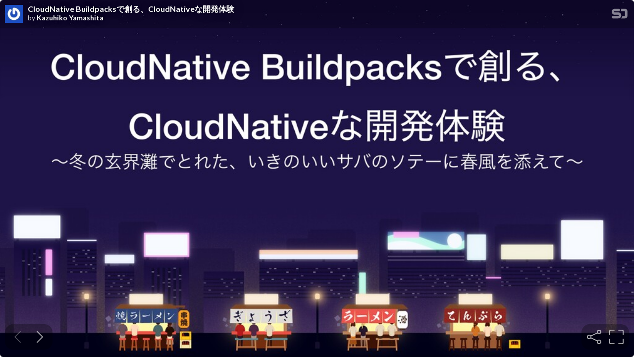

--- FILE ---
content_type: text/html; charset=utf-8
request_url: https://speakerdeck.com/player/17c854d4e9af4328bf199f05209f8a26
body_size: 11246
content:
<!DOCTYPE html>
<html lang="en">
<head>
  <title>CloudNative Buildpacksで創る、CloudNativeな開発体験 - Speaker Deck</title>
  <link rel="stylesheet" href="https://d1eu30co0ohy4w.cloudfront.net/assets/player-7e966d6345abe78be365260efc8d6d7c55d76ff31db35727f941e3b04151da4d.css" />
  <script src="https://d1eu30co0ohy4w.cloudfront.net/assets/js/player-1557b9d03d43a5c7dec2.js"></script>
  <meta name="accent-color" content="#009287">
    <meta name="stats-owner_id" content="117270" />
  <meta name="stats-talk_id" content="578336" />
  <meta name="stats-view_type" content="player" />
  <meta name="stats-origin_referrer" />

    <link rel="canonical" href="https://speakerdeck.com/pyama86/cloudnative-buildpacksdechuang-ru-cloudnativenakai-fa-ti-yan" />

  <meta name="viewport" content="user-scalable=no, width=device-width, initial-scale=1, maximum-scale=1">
</head>
<body>
  <div id="player" class="slides" data-referer="" data-host="">
    
    <div class="sd-player state-initial js-sd-player" data-start-slide="0" data-url="https://speakerdeck.com/pyama86/cloudnative-buildpacksdechuang-ru-cloudnativenakai-fa-ti-yan" data-ratio="1.7777777777777777">
        <div class="sd-player-title">
          <div class="sd-player-avatar">
            <a target="_parent" aria-label="SpeakerDeck profile page for Kazuhiko Yamashita" href="https://speakerdeck.com/pyama86"><img width="47" height="47" class="avatar " loading="eager" alt="Avatar for Kazuhiko Yamashita" src="https://secure.gravatar.com/avatar/1b838da2065660793d5b26f2cdc32de7?s=47" /></a>
          </div>
          <div class="sd-player-title-name"><a class="sd-player-title-link" target="_parent" href="https://speakerdeck.com/pyama86/cloudnative-buildpacksdechuang-ru-cloudnativenakai-fa-ti-yan">CloudNative Buildpacksで創る、CloudNativeな開発体験</a></div>
          <div class="sd-player-title-author">by <a class="sd-player-title-link" target="_parent" href="https://speakerdeck.com/pyama86">Kazuhiko Yamashita</a></div>
          <div class="sd-player-title-mark">
            <a target="_parent" aria-label="SpeakerDeck Homepage" href="https://speakerdeck.com/"><img alt="Speaker Deck" src="https://d1eu30co0ohy4w.cloudfront.net/assets/mark-white-8d908558fe78e8efc8118c6fe9b9b1a9846b182c503bdc6902f97df4ddc9f3af.svg" /></a>
          </div>
        </div>

      <div id="sd-player-links" class="sd-player-links"></div>
      <div class="sd-player-link-badge-container">
        <button type="button" role="tooltip" data-microtip-position="bottom-left" aria-label="Toggle links" class="sd-player-link-badge js-sd-player-link-badge" hidden>
          <span class="sd-player-link-badge-icon">
            <svg class="icon icon-link-45deg icon-badge"><use xlink:href="/icons/icons.svg?v=2025-12-28#icon-link-45deg"></use></svg>
          </span>
          <span class="sd-player-link-badge-count js-sd-player-link-badge-count position-absolute top-0 start-100 translate-middle badge rounded-pill bg-danger"></span>
        </button>
      </div>
      <div class="sd-player-link-modal js-sd-player-link-modal" hidden>
        <div class="sd-player-link-modal-overlay js-sd-player-link-modal-overlay"></div>
        <div class="sd-player-link-modal-content">
          <button type="button" class="sd-player-link-modal-close js-sd-player-link-modal-close">&times;</button>
          <div class="sd-player-link-modal-input-group">
            <input type="text" class="sd-player-link-modal-url js-sd-player-link-modal-url" readonly>
          </div>
          <div class="sd-player-link-modal-buttons">
            <button type="button" class="sd-player-link-modal-btn sd-player-link-modal-copy js-sd-player-link-modal-copy">Copy</button>
            <button type="button" class="sd-player-link-modal-btn sd-player-link-modal-open js-sd-player-link-modal-open">Open</button>
          </div>
        </div>
      </div>

      <div class="sd-player-controls">
        <div class="sd-player-controls-wrapper">
          <button type="button" class="sd-player-previous sd-player-button js-sd-player-previous" aria-label="Previous slide">
            <svg class="icon icon-chevron-left icon-player"><use xlink:href="/icons/icons.svg?v=2025-12-28#icon-chevron-left"></use></svg>
          </button>
          <button type="button" class="sd-player-next sd-player-button js-sd-player-next" aria-label="Next slide">
            <svg class="icon icon-chevron-right icon-player"><use xlink:href="/icons/icons.svg?v=2025-12-28#icon-chevron-right"></use></svg>
          </button>
        </div>
        <div class="sd-player-spacer"></div>

        <div class="sd-player-controls-wrapper">

            <button type="button" role="tooltip" data-microtip-position="top" aria-label="Share" class="sd-player-share sd-player-button active js-sd-player-share">
              <svg class="icon icon-share icon-player"><use xlink:href="/icons/icons.svg?v=2025-12-28#icon-share"></use></svg>
            </button>
          <button type="button" role="tooltip" data-microtip-position="top-left" aria-label="Fullscreen" class="sd-player-fullscreen sd-player-button active js-fullscreen-toggle">
            <svg class="icon icon-fullscreen icon-player sd-player-enable-fullscreen"><use xlink:href="/icons/icons.svg?v=2025-12-28#icon-fullscreen"></use></svg>
            <svg class="icon icon-fullscreen icon-player sd-player-disable-fullscreen"><use xlink:href="/icons/icons.svg?v=2025-12-28#icon-fullscreen"></use></svg>
          </button>
        </div>
      </div>

      <div class="current-slide-note" hidden></div>

      <div class="sd-player-scrubber js-sd-player-scrubber">
        <div class="sd-player-scrubber-bar">
          <div class="sd-player-scrubber-progress js-sd-player-scrubber-progress"></div>
        </div>
      </div>
      <div class="sd-player-preview js-sd-player-preview"></div>
        <div class="sd-player-share-menu" hidden>
          <div class="sd-player-share-menu-overlay js-sd-player-share-close"></div>
          <div class="sd-player-share-menu-container">
            <div class="sd-player-share-menu-group sd-player-share-menu-group-head">
              <button class="sd-player-share-menu-option active js-sd-player-share-selector" data-select="link" data-group="type">Link</button>
                <button class="sd-player-share-menu-option js-sd-player-share-selector" data-select="embed" data-group="type">Embed</button>
                <button class="sd-player-share-menu-option js-sd-player-share-selector" data-select="share" data-group="type">Share</button>
              <button aria-label="Close share menu" class="sd-player-share-menu-exit js-sd-player-share-close"><svg class="icon icon-x "><use xlink:href="/icons/icons.svg?v=2025-12-28#icon-x"></use></svg></button>
            </div>
            <div class="sd-player-share-menu-group">
              <button class="sd-player-share-menu-option active js-sd-player-share-selector" data-select="beginning" data-group="start">Beginning</button>
              <button class="sd-player-share-menu-option js-sd-player-share-selector" data-select="slide" data-group="start">This slide</button>
            </div>
            <div class="sd-player-share-menu-buttons">
              <div class="sd-player-share-menu-action active" data-selected-by="link" data-group="type">
                <button class="sd-player-btn sd-player-share-menu-action js-sd-player-link-start active" data-selected-by="beginning" data-group="start" data-clipboard-text="https://speakerdeck.com/pyama86/cloudnative-buildpacksdechuang-ru-cloudnativenakai-fa-ti-yan">Copy link URL</button>
                <button class="sd-player-btn sd-player-share-menu-action js-sd-player-link-slide" data-selected-by="slide" data-group="start" data-clipboard-text>Copy link URL</button>
              </div>
              <div class="sd-player-share-menu-action sd-player-share-menu-action-stacked" data-selected-by="embed" data-group="type">
                  <button class="sd-player-btn sd-player-btn-mb sd-player-share-menu-action active iframe-sd-player-embed-start" data-selected-by="beginning" data-group="start" data-clipboard-text='<div class="deck-embed js-deck-embed" style="aspect-ratio:1024/576;" data-ratio="1.7777777777777777" data-state="processed">
    <div class="speakerdeck-embed" data-title="false" data-skip-resize="true" data-id="17c854d4e9af4328bf199f05209f8a26" data-name="CloudNative Buildpacksで創る、CloudNativeな開発体験" data-ratio="1.7777777777777777" data-host="speakerdeck.com"></div>
</div>
'>Copy iframe embed code</button>
                  <button class="sd-player-btn sd-player-btn-mb sd-player-share-menu-action iframe-sd-player-embed-slide" data-selected-by="slide" data-group="start" data-clipboard-text>Copy iframe embed code</button>
                  <button class="sd-player-btn sd-player-share-menu-action active js-sd-player-embed-start" data-selected-by="beginning" data-group="start" data-clipboard-text='<script defer class="speakerdeck-embed" data-id="17c854d4e9af4328bf199f05209f8a26" data-ratio="1.7777777777777777" src="//speakerdeck.com/assets/embed.js"></script>'>Copy javascript embed code</button>
                  <button class="sd-player-btn sd-player-share-menu-action js-sd-player-embed-slide" data-selected-by="slide" data-group="start" data-clipboard-text>Copy javascript embed code</button>
              </div>
                <div class="sd-player-share-menu-action" data-selected-by="share" data-group="type">
                  <div class="sd-player-share-menu-action active js-sd-player-share-start" data-selected-by="beginning" data-group="start">
                    <button class="fb-share-button js-facebook-button-start sd-player-btn" data-url="https://speakerdeck.com/pyama86/cloudnative-buildpacksdechuang-ru-cloudnativenakai-fa-ti-yan" data-app_id="1428152667543587"><svg class="icon icon-facebook "><use xlink:href="/icons/icons.svg?v=2025-12-28#icon-facebook"></use></svg> Share</button>
                    <a class="sd-player-btn twitter-share-button js-twitter-button-start" href="https://x.com/intent/tweet?text=CloudNative%20Buildpacks%E3%81%A7%E5%89%B5%E3%82%8B%E3%80%81CloudNative%E3%81%AA%E9%96%8B%E7%99%BA%E4%BD%93%E9%A8%93&amp;url=https://speakerdeck.com/pyama86/cloudnative-buildpacksdechuang-ru-cloudnativenakai-fa-ti-yan" target="_blank"><svg class="icon icon-twitter-x "><use xlink:href="/icons/icons.svg?v=2025-12-28#icon-twitter-x"></use></svg> Tweet</a>
                  </div>
                  <div class="sd-player-share-menu-action js-sd-player-share-slide" data-selected-by="slide" data-group="start">
                    <button class="fb-share-button js-facebook-button-slide sd-player-btn" data-url="https://speakerdeck.com/pyama86/cloudnative-buildpacksdechuang-ru-cloudnativenakai-fa-ti-yan" data-app_id="1428152667543587"><svg class="icon icon-facebook "><use xlink:href="/icons/icons.svg?v=2025-12-28#icon-facebook"></use></svg> Share</button>
                    <a class="sd-player-btn twitter-share-button js-twitter-button-slide" href="https://x.com/intent/tweet?text=CloudNative%20Buildpacks%E3%81%A7%E5%89%B5%E3%82%8B%E3%80%81CloudNative%E3%81%AA%E9%96%8B%E7%99%BA%E4%BD%93%E9%A8%93&amp;url=https://speakerdeck.com/pyama86/cloudnative-buildpacksdechuang-ru-cloudnativenakai-fa-ti-yan?slide=1" target="_blank"><svg class="icon icon-twitter-x "><use xlink:href="/icons/icons.svg?v=2025-12-28#icon-twitter-x"></use></svg> Tweet</a>
                  </div>
                </div>
            </div>
          </div>
        </div>
      <div class="sd-player-presenter">
        <div class="sd-player-presenter-container js-sd-player-presenter">
          <div class="sd-player-slide sd-player-presenter-previous js-sd-player-previous-slide"></div>
          <div class="sd-player-slide sd-player-presenter-current js-sd-player-current-slide"></div>
          <div class="sd-player-slide sd-player-presenter-next js-sd-player-next-slide"></div>
        </div>
      </div>
      <div class="sd-player-slides js-sd-player-slides">
          <div class="sd-player-slide js-sd-slide"
              data-url="https://files.speakerdeck.com/presentations/17c854d4e9af4328bf199f05209f8a26/slide_0.jpg?14309238"
              data-preview-url="https://files.speakerdeck.com/presentations/17c854d4e9af4328bf199f05209f8a26/preview_slide_0.jpg?14309238"
              data-slide-note=""
              data-links="[]">
            <div class="sd-player-slides--content visually-hidden">
              <h2 class="sd-player-slides--heading">Slide 1</h2>
              <h3>Slide 1 text</h3>
              <div class="sd-player-slides--text">
                  CloudNative BuildpacksͰ૑Δɺ
CloudNativeͳ։ൃମݧ
ʙౙͷݰքṗͰͱΕͨɺ͍͖ͷ͍͍αόͷιςʔʹय़෩Λఴ͑ͯʙ

              </div>
            </div>
          </div>
          <div class="sd-player-slide js-sd-slide"
              data-url="https://files.speakerdeck.com/presentations/17c854d4e9af4328bf199f05209f8a26/slide_1.jpg?14309239"
              data-preview-url="https://files.speakerdeck.com/presentations/17c854d4e9af4328bf199f05209f8a26/preview_slide_1.jpg?14309239"
              data-slide-note=""
              data-links="[]">
            <div class="sd-player-slides--content visually-hidden">
              <h2 class="sd-player-slides--heading">Slide 2</h2>
              <h3>Slide 2 text</h3>
              <div class="sd-player-slides--text">
                  ࢁԼ࿨඙!QZBNB
(.0ϖύϘٕज़ج൫νʔϜ
γχΞɾϓϦϯγύϧ
UFOTOBQPODPN
QZBNBGVO
TUOTKQ

              </div>
            </div>
          </div>
          <div class="sd-player-slide js-sd-slide"
              data-url="https://files.speakerdeck.com/presentations/17c854d4e9af4328bf199f05209f8a26/slide_2.jpg?14309240"
              data-preview-url="https://files.speakerdeck.com/presentations/17c854d4e9af4328bf199f05209f8a26/preview_slide_2.jpg?14309240"
              data-slide-note=""
              data-links="[]">
            <div class="sd-player-slides--content visually-hidden">
              <h2 class="sd-player-slides--heading">Slide 3</h2>
              <h3>Slide 3 text</h3>
              <div class="sd-player-slides--text">
                  45/4
-JOVY/444FSWFS
TUOTKQ

              </div>
            </div>
          </div>
          <div class="sd-player-slide js-sd-slide"
              data-url="https://files.speakerdeck.com/presentations/17c854d4e9af4328bf199f05209f8a26/slide_3.jpg?14309241"
              data-preview-url="https://files.speakerdeck.com/presentations/17c854d4e9af4328bf199f05209f8a26/preview_slide_3.jpg?14309241"
              data-slide-note=""
              data-links="[]">
            <div class="sd-player-slides--content visually-hidden">
              <h2 class="sd-player-slides--heading">Slide 4</h2>
              <h3>Slide 4 text</h3>
              <div class="sd-player-slides--text">
                  45/4

              </div>
            </div>
          </div>
          <div class="sd-player-slide js-sd-slide"
              data-url="https://files.speakerdeck.com/presentations/17c854d4e9af4328bf199f05209f8a26/slide_4.jpg?14309242"
              data-preview-url="https://files.speakerdeck.com/presentations/17c854d4e9af4328bf199f05209f8a26/preview_slide_4.jpg?14309242"
              data-slide-note=""
              data-links="[]">
            <div class="sd-player-slides--content visually-hidden">
              <h2 class="sd-player-slides--heading">Slide 5</h2>
              <h3>Slide 5 text</h3>
              <div class="sd-player-slides--text">
                  ޷͖ͳίϚϯυ
perf record --call-graph dwarf -p 

              </div>
            </div>
          </div>
          <div class="sd-player-slide js-sd-slide"
              data-url="https://files.speakerdeck.com/presentations/17c854d4e9af4328bf199f05209f8a26/slide_5.jpg?14309243"
              data-preview-url="https://files.speakerdeck.com/presentations/17c854d4e9af4328bf199f05209f8a26/preview_slide_5.jpg?14309243"
              data-slide-note=""
              data-links="[]">
            <div class="sd-player-slides--content visually-hidden">
              <h2 class="sd-player-slides--heading">Slide 6</h2>
              <h3>Slide 6 text</h3>
              <div class="sd-player-slides--text">
                  No content
              </div>
            </div>
          </div>
          <div class="sd-player-slide js-sd-slide"
              data-url="https://files.speakerdeck.com/presentations/17c854d4e9af4328bf199f05209f8a26/slide_6.jpg?14309244"
              data-preview-url="https://files.speakerdeck.com/presentations/17c854d4e9af4328bf199f05209f8a26/preview_slide_6.jpg?14309244"
              data-slide-note=""
              data-links="[]">
            <div class="sd-player-slides--content visually-hidden">
              <h2 class="sd-player-slides--heading">Slide 7</h2>
              <h3>Slide 7 text</h3>
              <div class="sd-player-slides--text">
                  No content
              </div>
            </div>
          </div>
          <div class="sd-player-slide js-sd-slide"
              data-url="https://files.speakerdeck.com/presentations/17c854d4e9af4328bf199f05209f8a26/slide_7.jpg?14309245"
              data-preview-url="https://files.speakerdeck.com/presentations/17c854d4e9af4328bf199f05209f8a26/preview_slide_7.jpg?14309245"
              data-slide-note=""
              data-links="[]">
            <div class="sd-player-slides--content visually-hidden">
              <h2 class="sd-player-slides--heading">Slide 8</h2>
              <h3>Slide 8 text</h3>
              <div class="sd-player-slides--text">
                  ࠓ೔࿩͢͜ͱ
• ϖύϘͷϗεςΟϯάࣄۀʹ͓͚Δ։ൃ؀ڥͷ՝୊

• CloudNativeBuildPacksΛར༻ͨ͠ίϯςφΠϝʔδͷ࡞੒

• tecktoncd/pipelineΛ༻͍ͨίϯςφϏϧυύΠϓϥΠϯ

• TelepresenceΛར༻ͨ͠ϦϞʔτ։ൃ؀ڥ

• όνΣϥʔ3ΛݟऴΘͬͨײ૝ɺਅ࣮ͷѪͱ͸ʁ

              </div>
            </div>
          </div>
          <div class="sd-player-slide js-sd-slide"
              data-url="https://files.speakerdeck.com/presentations/17c854d4e9af4328bf199f05209f8a26/slide_8.jpg?14309246"
              data-preview-url="https://files.speakerdeck.com/presentations/17c854d4e9af4328bf199f05209f8a26/preview_slide_8.jpg?14309246"
              data-slide-note=""
              data-links="[]">
            <div class="sd-player-slides--content visually-hidden">
              <h2 class="sd-player-slides--heading">Slide 9</h2>
              <h3>Slide 9 text</h3>
              <div class="sd-player-slides--text">
                  ϖύϘͷ։ൃ؀ڥʹ͓͚Δ՝୊

              </div>
            </div>
          </div>
          <div class="sd-player-slide js-sd-slide"
              data-url="https://files.speakerdeck.com/presentations/17c854d4e9af4328bf199f05209f8a26/slide_9.jpg?14309247"
              data-preview-url="https://files.speakerdeck.com/presentations/17c854d4e9af4328bf199f05209f8a26/preview_slide_9.jpg?14309247"
              data-slide-note=""
              data-links="[]">
            <div class="sd-player-slides--content visually-hidden">
              <h2 class="sd-player-slides--heading">Slide 10</h2>
              <h3>Slide 10 text</h3>
              <div class="sd-player-slides--text">
                  ։ൃ૊৫
αʔϏε
ΤϯδχΞ
σβΠφʔ
ϓϩμΫτνʔϜ ϜʔνʔϜ
σβΠφʔνʔϜ
σβΠφʔνʔϜ͸αʔϏεԣஅ

              </div>
            </div>
          </div>
          <div class="sd-player-slide js-sd-slide"
              data-url="https://files.speakerdeck.com/presentations/17c854d4e9af4328bf199f05209f8a26/slide_10.jpg?14309248"
              data-preview-url="https://files.speakerdeck.com/presentations/17c854d4e9af4328bf199f05209f8a26/preview_slide_10.jpg?14309248"
              data-slide-note=""
              data-links="[]">
            <div class="sd-player-slides--content visually-hidden">
              <h2 class="sd-player-slides--heading">Slide 11</h2>
              <h3>Slide 11 text</h3>
              <div class="sd-player-slides--text">
                  ։ൃ؀ڥ
XXX
VTFS
BQJ

              </div>
            </div>
          </div>
          <div class="sd-player-slide js-sd-slide"
              data-url="https://files.speakerdeck.com/presentations/17c854d4e9af4328bf199f05209f8a26/slide_11.jpg?14309249"
              data-preview-url="https://files.speakerdeck.com/presentations/17c854d4e9af4328bf199f05209f8a26/preview_slide_11.jpg?14309249"
              data-slide-note=""
              data-links="[]">
            <div class="sd-player-slides--content visually-hidden">
              <h2 class="sd-player-slides--heading">Slide 12</h2>
              <h3>Slide 12 text</h3>
              <div class="sd-player-slides--text">
                  ྺ࢙
• ϩϦϙοϓʂϨϯλϧαʔόαʔϏε͸ࠓ೥18೥໨

• PHPxʙPHP7·Ͱ͕ݱଘ

• JSͷύοέʔδ΋࣌୅ʹԠͨ͡΋ͷ͕ͦΕͳΓʹϚτϦΫεతʹଘࡏ

              </div>
            </div>
          </div>
          <div class="sd-player-slide js-sd-slide"
              data-url="https://files.speakerdeck.com/presentations/17c854d4e9af4328bf199f05209f8a26/slide_12.jpg?14309250"
              data-preview-url="https://files.speakerdeck.com/presentations/17c854d4e9af4328bf199f05209f8a26/preview_slide_12.jpg?14309250"
              data-slide-note=""
              data-links="[]">
            <div class="sd-player-slides--content visually-hidden">
              <h2 class="sd-player-slides--heading">Slide 13</h2>
              <h3>Slide 13 text</h3>
              <div class="sd-player-slides--text">
                  Կ΋ͯ͠ͳ͍ͷʹյΕΔ࣌୅͔Β
Կ΋ͯ͠ͳ͍͔ΒյΕΔͷ࣌୅΁

              </div>
            </div>
          </div>
          <div class="sd-player-slide js-sd-slide"
              data-url="https://files.speakerdeck.com/presentations/17c854d4e9af4328bf199f05209f8a26/slide_13.jpg?14309251"
              data-preview-url="https://files.speakerdeck.com/presentations/17c854d4e9af4328bf199f05209f8a26/preview_slide_13.jpg?14309251"
              data-slide-note=""
              data-links="[]">
            <div class="sd-player-slides--content visually-hidden">
              <h2 class="sd-player-slides--heading">Slide 14</h2>
              <h3>Slide 14 text</h3>
              <div class="sd-player-slides--text">
                  ʮٱ͠ͿΓʹϜʔϜʔͷ 
σβΠϯ΍Δͧʙʯ

              </div>
            </div>
          </div>
          <div class="sd-player-slide js-sd-slide"
              data-url="https://files.speakerdeck.com/presentations/17c854d4e9af4328bf199f05209f8a26/slide_14.jpg?14309252"
              data-preview-url="https://files.speakerdeck.com/presentations/17c854d4e9af4328bf199f05209f8a26/preview_slide_14.jpg?14309252"
              data-slide-note=""
              data-links="[]">
            <div class="sd-player-slides--content visually-hidden">
              <h2 class="sd-player-slides--heading">Slide 15</h2>
              <h3>Slide 15 text</h3>
              <div class="sd-player-slides--text">
                  @muu-dev ։ൃ؀ڥ͕
ىಈ͠ͳ͘ͳΓ·ͨ͠ɻ͓࣌ؒ͋Δͱ͖ʹ
ϔϧϓ͓ئ͍͠·͢ʙ

              </div>
            </div>
          </div>
          <div class="sd-player-slide js-sd-slide"
              data-url="https://files.speakerdeck.com/presentations/17c854d4e9af4328bf199f05209f8a26/slide_15.jpg?14309253"
              data-preview-url="https://files.speakerdeck.com/presentations/17c854d4e9af4328bf199f05209f8a26/preview_slide_15.jpg?14309253"
              data-slide-note=""
              data-links="[]">
            <div class="sd-player-slides--content visually-hidden">
              <h2 class="sd-player-slides--heading">Slide 16</h2>
              <h3>Slide 16 text</h3>
              <div class="sd-player-slides--text">
                  ׂΓࠐΈ࣌ؒɺ 
ϔϧϓͷ଴ͪ࣌ؒΛͳΜͱ͔͍ͨ͠

              </div>
            </div>
          </div>
          <div class="sd-player-slide js-sd-slide"
              data-url="https://files.speakerdeck.com/presentations/17c854d4e9af4328bf199f05209f8a26/slide_16.jpg?14309254"
              data-preview-url="https://files.speakerdeck.com/presentations/17c854d4e9af4328bf199f05209f8a26/preview_slide_16.jpg?14309254"
              data-slide-note=""
              data-links="[]">
            <div class="sd-player-slides--content visually-hidden">
              <h2 class="sd-player-slides--heading">Slide 17</h2>
              <h3>Slide 17 text</h3>
              <div class="sd-player-slides--text">
                  Kubernetesͬͯศརͬͯฉ͖·ͨ͠
XXX
VTFS
BQJ
ࣗݾम෮͞Εͯɺએݴత͔ͭෆมతͳ։ൃ؀ڥͬͯ
͜ΕɺເͰ͔͢ʁເʁເ͡Όͳ͍ʁ

              </div>
            </div>
          </div>
          <div class="sd-player-slide js-sd-slide"
              data-url="https://files.speakerdeck.com/presentations/17c854d4e9af4328bf199f05209f8a26/slide_17.jpg?14309255"
              data-preview-url="https://files.speakerdeck.com/presentations/17c854d4e9af4328bf199f05209f8a26/preview_slide_17.jpg?14309255"
              data-slide-note=""
              data-links="[]">
            <div class="sd-player-slides--content visually-hidden">
              <h2 class="sd-player-slides--heading">Slide 18</h2>
              <h3>Slide 18 text</h3>
              <div class="sd-player-slides--text">
                  ։ൃऀ͝ͱʹɺCloudNativeͳ։ൃ؀ڥΛ࡞Δ

              </div>
            </div>
          </div>
          <div class="sd-player-slide js-sd-slide"
              data-url="https://files.speakerdeck.com/presentations/17c854d4e9af4328bf199f05209f8a26/slide_18.jpg?14309256"
              data-preview-url="https://files.speakerdeck.com/presentations/17c854d4e9af4328bf199f05209f8a26/preview_slide_18.jpg?14309256"
              data-slide-note=""
              data-links="[]">
            <div class="sd-player-slides--content visually-hidden">
              <h2 class="sd-player-slides--heading">Slide 19</h2>
              <h3>Slide 19 text</h3>
              <div class="sd-player-slides--text">
                  –https://github.com/cncf/toc/blob/master/
DEFINITION.md#%E6%97%A5%E6%9C%AC%E8%AA%9E%E7%89%88
“Ϋϥ΢υωΠςΟϒٕज़͸ɺύϒϦοΫΫϥ΢υɺϓϥΠϕʔτΫϥ΢υɺϋΠϒϦουΫϥ΢υ
ͳͲͷۙ୅తͰμΠφϛοΫͳ؀ڥʹ͓͍ͯɺεέʔϥϒϧͳΞϓϦέʔγϣϯΛߏங͓Αͼ࣮ߦ͢
ΔͨΊͷೳྗΛ૊৫ʹ΋ͨΒ͠·͢ɻ
͜ͷΞϓϩʔνͷ୅දྫʹɺίϯςφɺαʔϏεϝογϡɺϚΠΫϩαʔϏεɺΠϛϡʔλϒϧΠϯ
ϑϥετϥΫνϟɺ͓ΑͼએݴܕAPI͕͋Γ·͢ɻ
͜ΕΒͷख๏ʹΑΓɺճ෮ੑɺ؅ཧྗɺ͓ΑͼՄ؍ଌੑͷ͋Δૄ݁߹γεςϜ͕࣮ݱ͠·͢ɻ ͜ΕΒ
Λݎ࿚ͳࣗಈԽͱ૊Έ߹ΘͤΔ͜ͱͰɺΤϯδχΞ͸ΠϯύΫτͷ͋ΔมߋΛ࠷খݶͷ࿑ྗͰසൟ͔
ͭ༧ଌͲ͓Γʹߦ͏͜ͱ͕Ͱ͖·͢ɻ
Cloud Native Computing Foundation͸ɺΦʔϓϯιʔεͰϕϯμʔதཱϓϩδΣΫτͷΤίγες
ϜΛҭ੒ɾҡ࣋ͯ͠ɺ͜ͷύϥμΠϜͷ࠾༻Λଅਐ͍ͨ͠ͱߟ͑ͯ·͢ɻ ࢲͨͪ͸࠷ઌ୺ͷύλʔϯ
ΛຽओԽ͠ɺ͜ΕΒͷΠϊϕʔγϣϯΛ୭΋͕ར༻Ͱ͖ΔΑ͏ʹ͠·͢ɻ”
CloudNative != kubernetes

              </div>
            </div>
          </div>
          <div class="sd-player-slide js-sd-slide"
              data-url="https://files.speakerdeck.com/presentations/17c854d4e9af4328bf199f05209f8a26/slide_19.jpg?14309257"
              data-preview-url="https://files.speakerdeck.com/presentations/17c854d4e9af4328bf199f05209f8a26/preview_slide_19.jpg?14309257"
              data-slide-note=""
              data-links="[]">
            <div class="sd-player-slides--content visually-hidden">
              <h2 class="sd-player-slides--heading">Slide 20</h2>
              <h3>Slide 20 text</h3>
              <div class="sd-player-slides--text">
                  ιϦϡʔγϣϯ
• CloundNativeBuildpacksͰԣஅతͳίϯςφϏϧυΛఏڙ͢Δ

• tecktoncd/pipelineͰৗʹmasterͳঢ়ଶͳίϯςφΠϝʔδΛ࡞੒

• ingressɺexternal-dnsɺcert-managerΛར༻ͯ͠։ൃऀ͝ͱͷ։ൃ؀ڥΛ
࡞Δ

• TelepresenceΛར༻ͯ͠ɺΫϥ΢υ্ͷϦιʔεͱڠಇͰ͖Δ։ൃ؀ڥͷ
࣮ݱ

              </div>
            </div>
          </div>
          <div class="sd-player-slide js-sd-slide"
              data-url="https://files.speakerdeck.com/presentations/17c854d4e9af4328bf199f05209f8a26/slide_20.jpg?14309258"
              data-preview-url="https://files.speakerdeck.com/presentations/17c854d4e9af4328bf199f05209f8a26/preview_slide_20.jpg?14309258"
              data-slide-note=""
              data-links="[]">
            <div class="sd-player-slides--content visually-hidden">
              <h2 class="sd-player-slides--heading">Slide 21</h2>
              <h3>Slide 21 text</h3>
              <div class="sd-player-slides--text">
                  ιϦϡʔγϣϯ
• CloundNativeBuildpacksͰԣஅతͳίϯςφϏϧυΛఏڙ͢Δ
• tecktoncd/pipelineͰৗʹmasterͳঢ়ଶͳίϯςφΠϝʔδΛ࡞੒

• ingressɺexternal-dnsɺcert-managerΛར༻ͯ͠։ൃऀ͝ͱͷ։ൃ؀ڥΛ
࡞Δ

• TelepresenceΛར༻ͯ͠ɺΫϥ΢υ্ͷϦιʔεͱڠಇͰ͖Δ։ൃ؀ڥͷ
࣮ݱ

              </div>
            </div>
          </div>
          <div class="sd-player-slide js-sd-slide"
              data-url="https://files.speakerdeck.com/presentations/17c854d4e9af4328bf199f05209f8a26/slide_21.jpg?14309259"
              data-preview-url="https://files.speakerdeck.com/presentations/17c854d4e9af4328bf199f05209f8a26/preview_slide_21.jpg?14309259"
              data-slide-note=""
              data-links="[]">
            <div class="sd-player-slides--content visually-hidden">
              <h2 class="sd-player-slides--heading">Slide 22</h2>
              <h3>Slide 22 text</h3>
              <div class="sd-player-slides--text">
                  CloudNativeBuildpacks

              </div>
            </div>
          </div>
          <div class="sd-player-slide js-sd-slide"
              data-url="https://files.speakerdeck.com/presentations/17c854d4e9af4328bf199f05209f8a26/slide_22.jpg?14309260"
              data-preview-url="https://files.speakerdeck.com/presentations/17c854d4e9af4328bf199f05209f8a26/preview_slide_22.jpg?14309260"
              data-slide-note=""
              data-links="[]">
            <div class="sd-player-slides--content visually-hidden">
              <h2 class="sd-player-slides--heading">Slide 23</h2>
              <h3>Slide 23 text</h3>
              <div class="sd-player-slides--text">
                  Buildpack
• heroku΍CloudFoundryͰ։ൃ͞Ε͖ͯͨίϯςφ 
Ϗϧυͷ࢓૊Έ

• ΞϓϦέʔγϣϯίʔυΛݩʹίϯςφΠϝʔδΛੜ੒

• ྫ:composer.json͕͋Ε͹PHPΛΠϯετʔϧ͢Δ

              </div>
            </div>
          </div>
          <div class="sd-player-slide js-sd-slide"
              data-url="https://files.speakerdeck.com/presentations/17c854d4e9af4328bf199f05209f8a26/slide_23.jpg?14309261"
              data-preview-url="https://files.speakerdeck.com/presentations/17c854d4e9af4328bf199f05209f8a26/preview_slide_23.jpg?14309261"
              data-slide-note=""
              data-links="[]">
            <div class="sd-player-slides--content visually-hidden">
              <h2 class="sd-player-slides--heading">Slide 24</h2>
              <h3>Slide 24 text</h3>
              <div class="sd-player-slides--text">
                  Buildpack with heroku
https://jp.heroku.com/elements/buildpacks

              </div>
            </div>
          </div>
          <div class="sd-player-slide js-sd-slide"
              data-url="https://files.speakerdeck.com/presentations/17c854d4e9af4328bf199f05209f8a26/slide_24.jpg?14309262"
              data-preview-url="https://files.speakerdeck.com/presentations/17c854d4e9af4328bf199f05209f8a26/preview_slide_24.jpg?14309262"
              data-slide-note=""
              data-links="[]">
            <div class="sd-player-slides--content visually-hidden">
              <h2 class="sd-player-slides--heading">Slide 25</h2>
              <h3>Slide 25 text</h3>
              <div class="sd-player-slides--text">
                  #VJME1BDLͷ՝୊
IFSPLV΍$MPVE'PVOESZͷ࣮૷Ͱ
૬ޓʹඍົʹಈ͔ͳ͍͜ͱ͕͋Δ

              </div>
            </div>
          </div>
          <div class="sd-player-slide js-sd-slide"
              data-url="https://files.speakerdeck.com/presentations/17c854d4e9af4328bf199f05209f8a26/slide_25.jpg?14309263"
              data-preview-url="https://files.speakerdeck.com/presentations/17c854d4e9af4328bf199f05209f8a26/preview_slide_25.jpg?14309263"
              data-slide-note=""
              data-links="[]">
            <div class="sd-player-slides--content visually-hidden">
              <h2 class="sd-player-slides--heading">Slide 26</h2>
              <h3>Slide 26 text</h3>
              <div class="sd-player-slides--text">
                  CloudNative Buildpacks(CNB)
• 2018೥ʹPivotalͱherokuʹΑͬͯ։࢝

• CNCF CloudNative Sandbox΁௥Ճ

• ݱঢ়͸Version̏ͷSpec͕ϦϦʔε͞Ε͍ͯΔ

• ඪ४Խ͞ΕͨSpecʹج͖ͮOCIΠϝʔδΛ࡞੒Մೳ

              </div>
            </div>
          </div>
          <div class="sd-player-slide js-sd-slide"
              data-url="https://files.speakerdeck.com/presentations/17c854d4e9af4328bf199f05209f8a26/slide_26.jpg?14309264"
              data-preview-url="https://files.speakerdeck.com/presentations/17c854d4e9af4328bf199f05209f8a26/preview_slide_26.jpg?14309264"
              data-slide-note=""
              data-links="[]">
            <div class="sd-player-slides--content visually-hidden">
              <h2 class="sd-player-slides--heading">Slide 27</h2>
              <h3>Slide 27 text</h3>
              <div class="sd-player-slides--text">
                  Ϗϧυͷ࣮ߦ֓ཁ
CNBͷू߹ମͱ΋ݴ͑ΔɺϏϧυ༻ͷΠϝʔδΛ࡞੒͠ɺίϯςφΠϝʔ
δΛϏϧυ͢Δ
builder image
PHP-CNB
Ruby-CNB
RubyͷϦϙδτϦ
Ruby࣮ߦ 
Πϝʔδ͕
ര஀

              </div>
            </div>
          </div>
          <div class="sd-player-slide js-sd-slide"
              data-url="https://files.speakerdeck.com/presentations/17c854d4e9af4328bf199f05209f8a26/slide_27.jpg?14309265"
              data-preview-url="https://files.speakerdeck.com/presentations/17c854d4e9af4328bf199f05209f8a26/preview_slide_27.jpg?14309265"
              data-slide-note=""
              data-links="[]">
            <div class="sd-player-slides--content visually-hidden">
              <h2 class="sd-player-slides--heading">Slide 28</h2>
              <h3>Slide 28 text</h3>
              <div class="sd-player-slides--text">
                  CNBΛ༻͍ͨίϯςφϏϧυ
PSHBQJ
QIQ
PSHXXX
1)1
PSHJOGSB
1)1
PSHCMPH
1)1
% pack build <img name=""> --builder xxxx/tech-php-builder:0.0.1
ΞϓϦέʔγϣϯίʔυͷϦϙδτϦͰίϚϯυΛଧ͚ͭͩͰ

ͦͷΞϓϦέʔγϣϯ͕ಈ͘ίϯςφΠϝʔδ͕ੜ੒͞ΕΔ

              </div>
            </div>
          </div>
          <div class="sd-player-slide js-sd-slide"
              data-url="https://files.speakerdeck.com/presentations/17c854d4e9af4328bf199f05209f8a26/slide_28.jpg?14309266"
              data-preview-url="https://files.speakerdeck.com/presentations/17c854d4e9af4328bf199f05209f8a26/preview_slide_28.jpg?14309266"
              data-slide-note=""
              data-links="[]">
            <div class="sd-player-slides--content visually-hidden">
              <h2 class="sd-player-slides--heading">Slide 29</h2>
              <h3>Slide 29 text</h3>
              <div class="sd-player-slides--text">
                  CNBͷ࣮૷֓ཁ
Ruby-CNB
detect
build
RubyΛΠϯετʔϧ͢Δ͔ʁ
όʔδϣϯ͸ͳʹ͔ʁ
ґଘؔ܎͸ͳʹ͔ʁ
detect࣌ʹऔಘͨ͠৘ใΛݩʹ
RubyΛίϯύΠϧͨ͠ΓGemΛೖΕͨΓ

              </div>
            </div>
          </div>
          <div class="sd-player-slide js-sd-slide"
              data-url="https://files.speakerdeck.com/presentations/17c854d4e9af4328bf199f05209f8a26/slide_29.jpg?14309267"
              data-preview-url="https://files.speakerdeck.com/presentations/17c854d4e9af4328bf199f05209f8a26/preview_slide_29.jpg?14309267"
              data-slide-note=""
              data-links="[]">
            <div class="sd-player-slides--content visually-hidden">
              <h2 class="sd-player-slides--heading">Slide 30</h2>
              <h3>Slide 30 text</h3>
              <div class="sd-player-slides--text">
                  detect
• CNB͝ͱʹdetect͕ίʔϧ͞ΕΔ

• ऴྃίʔυͰ͜ͷCNBΛར༻͢Δ͔Ͳ͏͔
Λޙଓͷbuild΁఻ൖ͢Δ

• ޙଓ΁ͷґଘؔ܎ͷఆٛ͸
YAML
#!/bin/sh
if [ -f Gemfile ]; then
echo "Ruby Buildpack"
exit 0
else
exit 1
fi

              </div>
            </div>
          </div>
          <div class="sd-player-slide js-sd-slide"
              data-url="https://files.speakerdeck.com/presentations/17c854d4e9af4328bf199f05209f8a26/slide_30.jpg?14309268"
              data-preview-url="https://files.speakerdeck.com/presentations/17c854d4e9af4328bf199f05209f8a26/preview_slide_30.jpg?14309268"
              data-slide-note=""
              data-links="[]">
            <div class="sd-player-slides--content visually-hidden">
              <h2 class="sd-player-slides--heading">Slide 31</h2>
              <h3>Slide 31 text</h3>
              <div class="sd-player-slides--text">
                  build
#!/bin/sh
apt install ruby
if [ $openssl = "1.1" ]then;
apt install opnessl-1.1
else
apt install openssl
fi
bundle install
• detectϑΣʔζͰར༻͢Δͱ൑ఆ͞Εͨ
CNBͷbuild͕ݺͼग़͞ΕΔ

• buildϑΣʔζͰ͸ίϯςφʹඞཁͳࢿ࢈ͷ
ΠϯετʔϧͳͲΛϓϥΨϒϧʹఆٛ͢Δ
͜ͱ͕Ͱ͖Δ

              </div>
            </div>
          </div>
          <div class="sd-player-slide js-sd-slide"
              data-url="https://files.speakerdeck.com/presentations/17c854d4e9af4328bf199f05209f8a26/slide_31.jpg?14309269"
              data-preview-url="https://files.speakerdeck.com/presentations/17c854d4e9af4328bf199f05209f8a26/preview_slide_31.jpg?14309269"
              data-slide-note=""
              data-links="[]">
            <div class="sd-player-slides--content visually-hidden">
              <h2 class="sd-player-slides--heading">Slide 32</h2>
              <h3>Slide 32 text</h3>
              <div class="sd-player-slides--text">
                  CNBͷ࣮ߦ֓ཁ
ruby-cnb
bin/detect
bin/build
php-cnb
bin/detect
bin/build
node-cnb
bin/detect
bin/build
lifecycle
Ruby͸Πϯετʔϧ͢Δʁ
PHPίϯύΠϧ͠·͢Ͷ
lifecycleͱ͍͏CNBͷSpec࣮૷͕ɺͦΕͧΕͷCNBͷґଘղܾΛ

͠ͳ͕ΒͦΕͧΕͷϑΣʔζΛ࣮ߦ

              </div>
            </div>
          </div>
          <div class="sd-player-slide js-sd-slide"
              data-url="https://files.speakerdeck.com/presentations/17c854d4e9af4328bf199f05209f8a26/slide_32.jpg?14309270"
              data-preview-url="https://files.speakerdeck.com/presentations/17c854d4e9af4328bf199f05209f8a26/preview_slide_32.jpg?14309270"
              data-slide-note=""
              data-links="[]">
            <div class="sd-player-slides--content visually-hidden">
              <h2 class="sd-player-slides--heading">Slide 33</h2>
              <h3>Slide 33 text</h3>
              <div class="sd-player-slides--text">
                  CNBͷ։ൃ
• ϝΠϯͷ։ൃݴޠ͸Golang

• ݴޠܥͷCNB͸CloudFoundry͕ଟ͘OSSԽ͓ͯ͠Γɺࣗ෼Ͱ࣮૷͢Δ͜
ͱ͸ຆͲͳ͍

• طଘCNBΛ૊Έ߹ΘͤΔ͚ͩͰɺ΄ͱΜͲͷΠϝʔδ͸࡞ΕΔ

              </div>
            </div>
          </div>
          <div class="sd-player-slide js-sd-slide"
              data-url="https://files.speakerdeck.com/presentations/17c854d4e9af4328bf199f05209f8a26/slide_33.jpg?14309271"
              data-preview-url="https://files.speakerdeck.com/presentations/17c854d4e9af4328bf199f05209f8a26/preview_slide_33.jpg?14309271"
              data-slide-note=""
              data-links="[]">
            <div class="sd-player-slides--content visually-hidden">
              <h2 class="sd-player-slides--heading">Slide 34</h2>
              <h3>Slide 34 text</h3>
              <div class="sd-player-slides--text">
                  Dockerﬁleͱͷҧ͍

              </div>
            </div>
          </div>
          <div class="sd-player-slide js-sd-slide"
              data-url="https://files.speakerdeck.com/presentations/17c854d4e9af4328bf199f05209f8a26/slide_34.jpg?14309272"
              data-preview-url="https://files.speakerdeck.com/presentations/17c854d4e9af4328bf199f05209f8a26/preview_slide_34.jpg?14309272"
              data-slide-note=""
              data-links="[]">
            <div class="sd-player-slides--content visually-hidden">
              <h2 class="sd-player-slides--heading">Slide 35</h2>
              <h3>Slide 35 text</h3>
              <div class="sd-player-slides--text">
                  DockerﬁleͱCNBͷൺֱ
• SecurityFixͳͲͷରԠ

• ҙࢥܾఆͷλΠϛϯάͷҧ͍ʹΑΔӡ༻ͷॊೈੑ

              </div>
            </div>
          </div>
          <div class="sd-player-slide js-sd-slide"
              data-url="https://files.speakerdeck.com/presentations/17c854d4e9af4328bf199f05209f8a26/slide_35.jpg?14309273"
              data-preview-url="https://files.speakerdeck.com/presentations/17c854d4e9af4328bf199f05209f8a26/preview_slide_35.jpg?14309273"
              data-slide-note=""
              data-links="[]">
            <div class="sd-player-slides--content visually-hidden">
              <h2 class="sd-player-slides--heading">Slide 36</h2>
              <h3>Slide 36 text</h3>
              <div class="sd-player-slides--text">
                  SecurityFix
Dockerﬁle CNB
w#VJME*NBHFΛߋ৽͢Δ
w%PDLFSpMF͝ͱʹؤுΔ
w#BTF*NBHFΛఆٛ͢Δ

              </div>
            </div>
          </div>
          <div class="sd-player-slide js-sd-slide"
              data-url="https://files.speakerdeck.com/presentations/17c854d4e9af4328bf199f05209f8a26/slide_36.jpg?14309274"
              data-preview-url="https://files.speakerdeck.com/presentations/17c854d4e9af4328bf199f05209f8a26/preview_slide_36.jpg?14309274"
              data-slide-note=""
              data-links="[]">
            <div class="sd-player-slides--content visually-hidden">
              <h2 class="sd-player-slides--heading">Slide 37</h2>
              <h3>Slide 37 text</h3>
              <div class="sd-player-slides--text">
                  ࢄࡏ͕ͪ͠ͳDockerﬁle
PSHBQJ
%PDLFSpMF
PSHXXX
%PDLFSpMF
PSHJOGSB
%PDLFSpMF
PSHVTFS
%PDLFSpMF
PSHCMPH
%PDLFSpMF
͢΂ͯͷ%PDLFSpMFͷߋ৽ٴͼɺ 
࣮ଶ֬ೝ͕ඞཁ

              </div>
            </div>
          </div>
          <div class="sd-player-slide js-sd-slide"
              data-url="https://files.speakerdeck.com/presentations/17c854d4e9af4328bf199f05209f8a26/slide_37.jpg?14309275"
              data-preview-url="https://files.speakerdeck.com/presentations/17c854d4e9af4328bf199f05209f8a26/preview_slide_37.jpg?14309275"
              data-slide-note=""
              data-links="[]">
            <div class="sd-player-slides--content visually-hidden">
              <h2 class="sd-player-slides--heading">Slide 38</h2>
              <h3>Slide 38 text</h3>
              <div class="sd-player-slides--text">
                  CNBΛ༻͍ͨίϯςφϏϧυ(࠶ܝ)
PSHBQJ
QIQ
PSHXXX
1)1
PSHJOGSB
1)1
PSHCMPH
1)1
% pack build <img name=""> --builder xxxx/tech-php-builder:0.0.1
Ϗϧυ༻ͷϓϩάϥϜ CVJMEFSJNBHF
Λߋ৽ͯ͠΍Ε͹
͋ͱ͸͢΂ͯϓϥΨϒϧʹॲཧ͞ΕΔ

              </div>
            </div>
          </div>
          <div class="sd-player-slide js-sd-slide"
              data-url="https://files.speakerdeck.com/presentations/17c854d4e9af4328bf199f05209f8a26/slide_38.jpg?14309276"
              data-preview-url="https://files.speakerdeck.com/presentations/17c854d4e9af4328bf199f05209f8a26/preview_slide_38.jpg?14309276"
              data-slide-note=""
              data-links="[]">
            <div class="sd-player-slides--content visually-hidden">
              <h2 class="sd-player-slides--heading">Slide 39</h2>
              <h3>Slide 39 text</h3>
              <div class="sd-player-slides--text">
                  ҙࢥܾఆλΠϛϯά͕ܾఆతʹҧ͏
Dockerﬁle CNB
DockerﬁleʹOpenSSL1.0Λ࢖͏ͱॻ͘
docker build ※
CNBʹɺ؀ڥʹΑͬͯOpenSSL1.1ɺ1.0Λ
࢖͏ίʔυΛॻ͘
pack buid
OpenSSL 1.0Λ࢖͏Πϝʔδര஀
OpenSSL 1.1ɺ1.0ͷར༻͕ΞϓϦέʔγϣ
ϯίʔυΛج४ͱͨ͠ͰҙࢥܾఆʹΑͬͯ
બ͹Εͨϝʔδര஀
※ɹϏϧυ࣌ʹ؀ڥม਺ͳͲͰڍಈΛมߋ͢Δ͜ͱ͸΍Ζ͏ͱࢥ͑͹Ͱ͖Δ

              </div>
            </div>
          </div>
          <div class="sd-player-slide js-sd-slide"
              data-url="https://files.speakerdeck.com/presentations/17c854d4e9af4328bf199f05209f8a26/slide_39.jpg?14309277"
              data-preview-url="https://files.speakerdeck.com/presentations/17c854d4e9af4328bf199f05209f8a26/preview_slide_39.jpg?14309277"
              data-slide-note=""
              data-links="[]">
            <div class="sd-player-slides--content visually-hidden">
              <h2 class="sd-player-slides--heading">Slide 40</h2>
              <h3>Slide 40 text</h3>
              <div class="sd-player-slides--text">
                  Dockerﬁle΋CNB΋͍ͣΕ΋
એݴతͰ͸͋Δ͕ɺCNBͷ΄͏͕
ΑΓॊೈʹίϯςφϏϧυΛߦ͑Δ͠
ந৅౓ͷߴ͍࣮૷͕ϝϯςφϯε͠΍͍͢ܗͰ
࣮૷Ͱ͖Δ

              </div>
            </div>
          </div>
          <div class="sd-player-slide js-sd-slide"
              data-url="https://files.speakerdeck.com/presentations/17c854d4e9af4328bf199f05209f8a26/slide_40.jpg?14309278"
              data-preview-url="https://files.speakerdeck.com/presentations/17c854d4e9af4328bf199f05209f8a26/preview_slide_40.jpg?14309278"
              data-slide-note=""
              data-links="[]">
            <div class="sd-player-slides--content visually-hidden">
              <h2 class="sd-player-slides--heading">Slide 41</h2>
              <h3>Slide 41 text</h3>
              <div class="sd-player-slides--text">
                  ΞϓϦέʔγϣϯΛݩʹΠϝʔδ࡞ΕΔ
ͳΒ͹ɺΞϓϦέʔγϣϯ͕
มߋ͞ΕͨΒࣗಈͰΠϝʔδ࡞Ε͍ͨ

              </div>
            </div>
          </div>
          <div class="sd-player-slide js-sd-slide"
              data-url="https://files.speakerdeck.com/presentations/17c854d4e9af4328bf199f05209f8a26/slide_41.jpg?14309279"
              data-preview-url="https://files.speakerdeck.com/presentations/17c854d4e9af4328bf199f05209f8a26/preview_slide_41.jpg?14309279"
              data-slide-note=""
              data-links="[]">
            <div class="sd-player-slides--content visually-hidden">
              <h2 class="sd-player-slides--heading">Slide 42</h2>
              <h3>Slide 42 text</h3>
              <div class="sd-player-slides--text">
                  ιϦϡʔγϣϯ
• CloundNativeBuildpacksͰԣஅతͳίϯςφϏϧυΛఏڙ͢Δ

• tecktoncd/pipelineͰৗʹmasterͳঢ়ଶͳίϯςφΠϝʔδΛ࡞੒
• ingressɺexternal-dnsɺcert-managerΛར༻ͯ͠։ൃऀ͝ͱͷ։ൃ؀ڥΛ
࡞Δ

• TelepresenceΛར༻ͯ͠ɺΫϥ΢υ্ͷϦιʔεͱڠಇͰ͖Δ։ൃ؀ڥͷ
࣮ݱ

              </div>
            </div>
          </div>
          <div class="sd-player-slide js-sd-slide"
              data-url="https://files.speakerdeck.com/presentations/17c854d4e9af4328bf199f05209f8a26/slide_42.jpg?14309280"
              data-preview-url="https://files.speakerdeck.com/presentations/17c854d4e9af4328bf199f05209f8a26/preview_slide_42.jpg?14309280"
              data-slide-note=""
              data-links="[]">
            <div class="sd-player-slides--content visually-hidden">
              <h2 class="sd-player-slides--heading">Slide 43</h2>
              <h3>Slide 43 text</h3>
              <div class="sd-player-slides--text">
                  tecktoncd/pipeline
• knative/buildͷਖ਼ࣜͳޙଓϓϩδΣΫτ

• k8s্ͰύΠϓϥΠϯΛએݴతͳύΠϓϥΠϯΛ࣮ߦ

• ެ։͞Ε͍ͯΔϨγϐ΋๛෋

              </div>
            </div>
          </div>
          <div class="sd-player-slide js-sd-slide"
              data-url="https://files.speakerdeck.com/presentations/17c854d4e9af4328bf199f05209f8a26/slide_43.jpg?14309281"
              data-preview-url="https://files.speakerdeck.com/presentations/17c854d4e9af4328bf199f05209f8a26/preview_slide_43.jpg?14309281"
              data-slide-note=""
              data-links="[]">
            <div class="sd-player-slides--content visually-hidden">
              <h2 class="sd-player-slides--heading">Slide 44</h2>
              <h3>Slide 44 text</h3>
              <div class="sd-player-slides--text">
                  tecktoncd/catalogʹ͍Ζ͍Ζͳαϯϓϧ͕͋Δ

              </div>
            </div>
          </div>
          <div class="sd-player-slide js-sd-slide"
              data-url="https://files.speakerdeck.com/presentations/17c854d4e9af4328bf199f05209f8a26/slide_44.jpg?14309282"
              data-preview-url="https://files.speakerdeck.com/presentations/17c854d4e9af4328bf199f05209f8a26/preview_slide_44.jpg?14309282"
              data-slide-note=""
              data-links="[]">
            <div class="sd-player-slides--content visually-hidden">
              <h2 class="sd-player-slides--heading">Slide 45</h2>
              <h3>Slide 45 text</h3>
              <div class="sd-player-slides--text">
                  tecktoncd/pipeline֓ཁ
Pipeline1
Task1
Task2
Task3
Pipeline2
Task4
Task5
Task6
Pipeline Run
parameter parameter
Task͝ͱʹΞ΢τϓοτΛ
ޙଓʹҾ͖౉ͤΔ
5BTLɺ1JQFMJOFͱҙຯͷ͋Δ୯ҐͰϦιʔεΛఆٛՄೳ
ͦΕʹΑΓ࠶ར༻Ͱ͖ΔύΠϓϥΠϯ͕࣮ݱͰ͖Δ

              </div>
            </div>
          </div>
          <div class="sd-player-slide js-sd-slide"
              data-url="https://files.speakerdeck.com/presentations/17c854d4e9af4328bf199f05209f8a26/slide_45.jpg?14309283"
              data-preview-url="https://files.speakerdeck.com/presentations/17c854d4e9af4328bf199f05209f8a26/preview_slide_45.jpg?14309283"
              data-slide-note=""
              data-links="[]">
            <div class="sd-player-slides--content visually-hidden">
              <h2 class="sd-player-slides--heading">Slide 46</h2>
              <h3>Slide 46 text</h3>
              <div class="sd-player-slides--text">
                  CNDύΠϓϥΠϯ
Task1
ΞϓϦέʔγϣϯΛݩʹɺ 
࠷৽ͷΠϝʔδΛϏϧυͯ͠
Private Repo΁push
Task2
࠷৽ͷΠϝʔδΛk8sʹ 
σϓϩΠ͢Δ
Pipeline Run
parameter parameter
repository: lolipop/www
image: lolipop-www
commit_hash: xxxxxxxx
ϦϙδτϦ͕૿͑ͯ΋ɺ1JQFMJOF3VOΛ௥Ճ͢Δ͚ͩͰ
࠷৽ͷΠϝʔδ͕࡞੒͞ΕΔ

              </div>
            </div>
          </div>
          <div class="sd-player-slide js-sd-slide"
              data-url="https://files.speakerdeck.com/presentations/17c854d4e9af4328bf199f05209f8a26/slide_46.jpg?14309284"
              data-preview-url="https://files.speakerdeck.com/presentations/17c854d4e9af4328bf199f05209f8a26/preview_slide_46.jpg?14309284"
              data-slide-note=""
              data-links="[]">
            <div class="sd-player-slides--content visually-hidden">
              <h2 class="sd-player-slides--heading">Slide 47</h2>
              <h3>Slide 47 text</h3>
              <div class="sd-player-slides--text">
                  Argo CDΛ༻͍ͨύΠϓϥΠϯ࣮ߦ
• GitOpsͳϫʔΫϑϩʔΛ࣮ݱ͢ΔCDιϑτ΢ΣΞ

• GitHubͳͲͷ։ൃϓϥοτϑΥʔϜΛ؂ࢹ͠ɺࠩ෼͕͋Ε͹ఆΊΒΕͨ 
ఆٛʹج͍ͮͯσϓϩΠ

• σϓϩΠ͸helm,kustomize,ksonnetͳͲͰఆ͕ٛՄೳ

• ϦϙδτϦͷࠩ෼͕͋Ε͹ݕ஌ͯࣗ͠ಈͰऩଋ

• CI/CDΛ෼཭͢Δ͜ͱͰɺCI͕ංେʹͳΔͷΛආ͚Δ

              </div>
            </div>
          </div>
          <div class="sd-player-slide js-sd-slide"
              data-url="https://files.speakerdeck.com/presentations/17c854d4e9af4328bf199f05209f8a26/slide_47.jpg?14309285"
              data-preview-url="https://files.speakerdeck.com/presentations/17c854d4e9af4328bf199f05209f8a26/preview_slide_47.jpg?14309285"
              data-slide-note=""
              data-links="[]">
            <div class="sd-player-slides--content visually-hidden">
              <h2 class="sd-player-slides--heading">Slide 48</h2>
              <h3>Slide 48 text</h3>
              <div class="sd-player-slides--text">
                  No content
              </div>
            </div>
          </div>
          <div class="sd-player-slide js-sd-slide"
              data-url="https://files.speakerdeck.com/presentations/17c854d4e9af4328bf199f05209f8a26/slide_48.jpg?14309286"
              data-preview-url="https://files.speakerdeck.com/presentations/17c854d4e9af4328bf199f05209f8a26/preview_slide_48.jpg?14309286"
              data-slide-note=""
              data-links="[]">
            <div class="sd-player-slides--content visually-hidden">
              <h2 class="sd-player-slides--heading">Slide 49</h2>
              <h3>Slide 49 text</h3>
              <div class="sd-player-slides--text">
                  Argo CDͷpluginػߏΛར༻͢Δ
• Argo CD͸ϚχϑΣετΛσϓϩΠ͢Δͱ͍͏ػೳΛఏڙ

• ϓϥάΠϯΛར༻͢Δ͜ͱͰϚχϑΣετͷద༻લʹॲཧΛհࡏͤ͞Δ͜
ͱ͕Ͱ͖Δ

• ϓϥάΠϯΛద༻લʹGitͷCommit hashΛϚχϑΣετʹؚΉॲཧΛ 
௥Ճ͢Δ

              </div>
            </div>
          </div>
          <div class="sd-player-slide js-sd-slide"
              data-url="https://files.speakerdeck.com/presentations/17c854d4e9af4328bf199f05209f8a26/slide_49.jpg?14309287"
              data-preview-url="https://files.speakerdeck.com/presentations/17c854d4e9af4328bf199f05209f8a26/preview_slide_49.jpg?14309287"
              data-slide-note=""
              data-links="[]">
            <div class="sd-player-slides--content visually-hidden">
              <h2 class="sd-player-slides--heading">Slide 50</h2>
              <h3>Slide 50 text</h3>
              <div class="sd-player-slides--text">
                  ͳͥ͜ͷΑ͏ͳ͜ͱ͕ 
ඞཁͳͷ͔ʁ

              </div>
            </div>
          </div>
          <div class="sd-player-slide js-sd-slide"
              data-url="https://files.speakerdeck.com/presentations/17c854d4e9af4328bf199f05209f8a26/slide_50.jpg?14309288"
              data-preview-url="https://files.speakerdeck.com/presentations/17c854d4e9af4328bf199f05209f8a26/preview_slide_50.jpg?14309288"
              data-slide-note=""
              data-links="[]">
            <div class="sd-player-slides--content visually-hidden">
              <h2 class="sd-player-slides--heading">Slide 51</h2>
              <h3>Slide 51 text</h3>
              <div class="sd-player-slides--text">
                  k8sͰ͋Δ͕Ώ͑ඞཁ
• k8s͸એݴతͳϦιʔεఆٛʹج͖ͮऩଋ͢Δ

• PipelineϦιʔεͷมԽ͕ͳ͍৔߹ɺPipeline͕࣮ߦ͞Εͳ͍ 
→Pipelineͷ໊લ΍Image໊ʹGitͷCommit hashΛຒΊࠐΜͰ࣮ߦͤ͞Δ

              </div>
            </div>
          </div>
          <div class="sd-player-slide js-sd-slide"
              data-url="https://files.speakerdeck.com/presentations/17c854d4e9af4328bf199f05209f8a26/slide_51.jpg?14309289"
              data-preview-url="https://files.speakerdeck.com/presentations/17c854d4e9af4328bf199f05209f8a26/preview_slide_51.jpg?14309289"
              data-slide-note=""
              data-links="[]">
            <div class="sd-player-slides--content visually-hidden">
              <h2 class="sd-player-slides--heading">Slide 52</h2>
              <h3>Slide 52 text</h3>
              <div class="sd-player-slides--text">
                  ͜͜·Ͱͷ·ͱΊ
NBTUFSNFSHF BQQMZNBOJGFTU
QPMMJOH CVJMEQVTIEFQMPZ

              </div>
            </div>
          </div>
          <div class="sd-player-slide js-sd-slide"
              data-url="https://files.speakerdeck.com/presentations/17c854d4e9af4328bf199f05209f8a26/slide_52.jpg?14309290"
              data-preview-url="https://files.speakerdeck.com/presentations/17c854d4e9af4328bf199f05209f8a26/preview_slide_52.jpg?14309290"
              data-slide-note=""
              data-links="[]">
            <div class="sd-player-slides--content visually-hidden">
              <h2 class="sd-player-slides--heading">Slide 53</h2>
              <h3>Slide 53 text</h3>
              <div class="sd-player-slides--text">
                  ιϦϡʔγϣϯ
• CloundNativeBuildpacksͰԣஅతͳίϯςφϏϧυΛఏڙ͢Δ

• tecktoncd/pipelineͰৗʹmasterͳঢ়ଶͳίϯςφΠϝʔδΛ࡞੒

• ingressɺexternal-dnsɺcert-managerΛར༻ͯ͠։ൃऀ͝ͱͷ։ൃ
؀ڥΛ࡞Δ
• TelepresenceΛར༻ͯ͠ɺΫϥ΢υ্ͷϦιʔεͱڠಇͰ͖Δ։ൃ؀ڥͷ
࣮ݱ

              </div>
            </div>
          </div>
          <div class="sd-player-slide js-sd-slide"
              data-url="https://files.speakerdeck.com/presentations/17c854d4e9af4328bf199f05209f8a26/slide_53.jpg?14309291"
              data-preview-url="https://files.speakerdeck.com/presentations/17c854d4e9af4328bf199f05209f8a26/preview_slide_53.jpg?14309291"
              data-slide-note=""
              data-links="[]">
            <div class="sd-player-slides--content visually-hidden">
              <h2 class="sd-player-slides--heading">Slide 54</h2>
              <h3>Slide 54 text</h3>
              <div class="sd-player-slides--text">
                  inside k8s
k8s
pod
service
ingress
The internet
pod
service
pod
service
each user
• Ϣʔβʔ͝ͱͷϦιʔε͸ɺKustomizeΛར
༻ͯ͠ஔ׵ͯ͠deploymentsΛapply

• ໊લղܾʹ͸external dnsΛར༻

• ূ໌ॻͷൃߦ͸cert-managerΛར༻

• ingressʹPublicIPΛ෇༩͠ɺ֎෦͔ΒͷΞ
ΫηεੑΛ֬อ
ip

              </div>
            </div>
          </div>
          <div class="sd-player-slide js-sd-slide"
              data-url="https://files.speakerdeck.com/presentations/17c854d4e9af4328bf199f05209f8a26/slide_54.jpg?14309292"
              data-preview-url="https://files.speakerdeck.com/presentations/17c854d4e9af4328bf199f05209f8a26/preview_slide_54.jpg?14309292"
              data-slide-note=""
              data-links="[]">
            <div class="sd-player-slides--content visually-hidden">
              <h2 class="sd-player-slides--heading">Slide 55</h2>
              <h3>Slide 55 text</h3>
              <div class="sd-player-slides--text">
                  external-dns
---
apiVersion: v1
kind: Service
metadata:
annotations:
external-dns.alpha.kubernetes.io/hostname: lolipop-www.example.dev
service
Any Backend
https://github.com/kubernetes-sigs/external-dns
external-dns-controller

              </div>
            </div>
          </div>
          <div class="sd-player-slide js-sd-slide"
              data-url="https://files.speakerdeck.com/presentations/17c854d4e9af4328bf199f05209f8a26/slide_55.jpg?14309293"
              data-preview-url="https://files.speakerdeck.com/presentations/17c854d4e9af4328bf199f05209f8a26/preview_slide_55.jpg?14309293"
              data-slide-note=""
              data-links="[]">
            <div class="sd-player-slides--content visually-hidden">
              <h2 class="sd-player-slides--heading">Slide 56</h2>
              <h3>Slide 56 text</h3>
              <div class="sd-player-slides--text">
                  cert-manager
https://github.com/jetstack/cert-manager
cert-manager-controller
Any DNS Backend
Certiﬁcate
challenge
ূ໌ॻͷߋ৽΋ࣗಈͰߦͬͯ͘ΕΔͷͰ
%/4ͱ૊Έ߹ΘͤΔͱϚωʔδυϫΠϧυΧʔυূ໌ॻ͕ൃߦͰ͖Δ

              </div>
            </div>
          </div>
          <div class="sd-player-slide js-sd-slide"
              data-url="https://files.speakerdeck.com/presentations/17c854d4e9af4328bf199f05209f8a26/slide_56.jpg?14309294"
              data-preview-url="https://files.speakerdeck.com/presentations/17c854d4e9af4328bf199f05209f8a26/preview_slide_56.jpg?14309294"
              data-slide-note=""
              data-links="[]">
            <div class="sd-player-slides--content visually-hidden">
              <h2 class="sd-player-slides--heading">Slide 57</h2>
              <h3>Slide 57 text</h3>
              <div class="sd-player-slides--text">
                  cert-manager
---
apiVersion: extensions/v1beta1
kind: Deployment
metadata:
name: nginx-ingress-controller
spec:
[snip]
containers:
- args:
- /nginx-ingress-controller
- "--default-backend-service=$(POD_NAMESPACE)/default-http-backend"
- "--default-ssl-certificate=$(POD_NAMESPACE)/cert-wildcard"
OHJOYJOHSFTTͷҾ਺ʹอଘͨ͠4FDSFU໊Λ
౉͢͜ͱͰূ໌ॻΛར༻Մೳ

              </div>
            </div>
          </div>
          <div class="sd-player-slide js-sd-slide"
              data-url="https://files.speakerdeck.com/presentations/17c854d4e9af4328bf199f05209f8a26/slide_57.jpg?14309295"
              data-preview-url="https://files.speakerdeck.com/presentations/17c854d4e9af4328bf199f05209f8a26/preview_slide_57.jpg?14309295"
              data-slide-note=""
              data-links="[]">
            <div class="sd-player-slides--content visually-hidden">
              <h2 class="sd-player-slides--heading">Slide 58</h2>
              <h3>Slide 58 text</h3>
              <div class="sd-player-slides--text">
                  طଘ։ൃ؀ڥͱͷซଘ
ࣗࣾαʔόϧʔϜʹ%#ͳͲͷڞ༗Ϧιʔε͕Ұ෦ଘࡏ͢ΔͨΊ
/HJOYͷ-ϓϩΩγ71/Ͱซଘ
pod
pod
Nginx
VPN طଘ؀ڥ

              </div>
            </div>
          </div>
          <div class="sd-player-slide js-sd-slide"
              data-url="https://files.speakerdeck.com/presentations/17c854d4e9af4328bf199f05209f8a26/slide_58.jpg?14309296"
              data-preview-url="https://files.speakerdeck.com/presentations/17c854d4e9af4328bf199f05209f8a26/preview_slide_58.jpg?14309296"
              data-slide-note=""
              data-links="[]">
            <div class="sd-player-slides--content visually-hidden">
              <h2 class="sd-player-slides--heading">Slide 59</h2>
              <h3>Slide 59 text</h3>
              <div class="sd-player-slides--text">
                  Ϣʔβʔ͝ͱͷ։ൃ؀ڥ
• ৗʹ࠷৽ͷmaster͕σϓϩΠ͞ΕΔ

• HTTPSͰ҉߸Խ

• k8s্Ͱಈ͘ͷͰࣗݾम෮

              </div>
            </div>
          </div>
          <div class="sd-player-slide js-sd-slide"
              data-url="https://files.speakerdeck.com/presentations/17c854d4e9af4328bf199f05209f8a26/slide_59.jpg?14309297"
              data-preview-url="https://files.speakerdeck.com/presentations/17c854d4e9af4328bf199f05209f8a26/preview_slide_59.jpg?14309297"
              data-slide-note=""
              data-links="[]">
            <div class="sd-player-slides--content visually-hidden">
              <h2 class="sd-player-slides--heading">Slide 60</h2>
              <h3>Slide 60 text</h3>
              <div class="sd-player-slides--text">
                  ιϦϡʔγϣϯ
• CloundNativeBuildpacksͰԣஅతͳίϯςφϏϧυΛఏڙ͢Δ

• tecktoncd/pipelineͰৗʹmasterͳঢ়ଶͳίϯςφΠϝʔδΛ࡞੒

• ingressɺexternal-dnsɺcert-managerΛར༻ͯ͠։ൃऀ͝ͱͷ։ൃ؀ڥΛ
࡞Δ

• TelepresenceΛར༻ͯ͠ɺΫϥ΢υ্ͷϦιʔεͱڠಇͰ͖Δ։ൃ؀
ڥͷ࣮ݱ

              </div>
            </div>
          </div>
          <div class="sd-player-slide js-sd-slide"
              data-url="https://files.speakerdeck.com/presentations/17c854d4e9af4328bf199f05209f8a26/slide_60.jpg?14309298"
              data-preview-url="https://files.speakerdeck.com/presentations/17c854d4e9af4328bf199f05209f8a26/preview_slide_60.jpg?14309298"
              data-slide-note=""
              data-links="[]">
            <div class="sd-player-slides--content visually-hidden">
              <h2 class="sd-player-slides--heading">Slide 61</h2>
              <h3>Slide 61 text</h3>
              <div class="sd-player-slides--text">
                  Telepresence
XXX
VTFS BQJ
VTFS
ඞཁͳαʔϏε͚ͩखݩͰىಈͯ͠ɺ
࢒Γ͸,VCFSOFUFTͷϦιʔεΛ࢖͏

              </div>
            </div>
          </div>
          <div class="sd-player-slide js-sd-slide"
              data-url="https://files.speakerdeck.com/presentations/17c854d4e9af4328bf199f05209f8a26/slide_61.jpg?14309299"
              data-preview-url="https://files.speakerdeck.com/presentations/17c854d4e9af4328bf199f05209f8a26/preview_slide_61.jpg?14309299"
              data-slide-note=""
              data-links="[]">
            <div class="sd-player-slides--content visually-hidden">
              <h2 class="sd-player-slides--heading">Slide 62</h2>
              <h3>Slide 62 text</h3>
              <div class="sd-player-slides--text">
                  Telepresence
https://www.telepresence.io/
$ telepresence --swap-deployment hello-world --docker-run --rm -it -v $(pwd):/
usr/src/app hello-dev
ίϚϯυҰͭͰखݩͷϓϩηεͱLTΛ
૒ํ޲ʹϙʔτϑΥϫʔυ͢Δ͜ͱ͕Ͱ͖Δ

              </div>
            </div>
          </div>
          <div class="sd-player-slide js-sd-slide"
              data-url="https://files.speakerdeck.com/presentations/17c854d4e9af4328bf199f05209f8a26/slide_62.jpg?14309300"
              data-preview-url="https://files.speakerdeck.com/presentations/17c854d4e9af4328bf199f05209f8a26/preview_slide_62.jpg?14309300"
              data-slide-note=""
              data-links="[]">
            <div class="sd-player-slides--content visually-hidden">
              <h2 class="sd-player-slides--heading">Slide 63</h2>
              <h3>Slide 63 text</h3>
              <div class="sd-player-slides--text">
                  ൃੜͨ͠ࣄ৅1
XXX
VTFS BQJ
VTFS
5FMFQSFTFODFΛڧ੍ऴྃ͢Δͱɺ
։ൃ؀ڥ͕ݟ͑ͳ͘ͳΔ

              </div>
            </div>
          </div>
          <div class="sd-player-slide js-sd-slide"
              data-url="https://files.speakerdeck.com/presentations/17c854d4e9af4328bf199f05209f8a26/slide_63.jpg?14309301"
              data-preview-url="https://files.speakerdeck.com/presentations/17c854d4e9af4328bf199f05209f8a26/preview_slide_63.jpg?14309301"
              data-slide-note=""
              data-links="[]">
            <div class="sd-player-slides--content visually-hidden">
              <h2 class="sd-player-slides--heading">Slide 64</h2>
              <h3>Slide 64 text</h3>
              <div class="sd-player-slides--text">
                  ൃੜͨ͠ࣄ৅2
XXX
VTFS BQJ
5FMFQSFTFODFΛར༻தʹ
୭͔͕NBTUFSNFSHF͢ΔͱଟॏىಈʹͳΔ
VTFS
NBTUFS


              </div>
            </div>
          </div>
          <div class="sd-player-slide js-sd-slide"
              data-url="https://files.speakerdeck.com/presentations/17c854d4e9af4328bf199f05209f8a26/slide_64.jpg?14309302"
              data-preview-url="https://files.speakerdeck.com/presentations/17c854d4e9af4328bf199f05209f8a26/preview_slide_64.jpg?14309302"
              data-slide-note=""
              data-links="[]">
            <div class="sd-player-slides--content visually-hidden">
              <h2 class="sd-player-slides--heading">Slide 65</h2>
              <h3>Slide 65 text</h3>
              <div class="sd-player-slides--text">
                  ࣗݾम෮.sh
#!/bin/bash
set -x
while true;
do
deployments=`kubectl -n example get deployment -o json | jq -r '.items[] | select(.spec.replicas == 0) | .metadata.name'`
if [ -n "$deployments" ]; then
echo "$deployments" | while read line
do
(curl -o /dev/null -s -w '%{http_code}\n' https://$line.example.dev |grep 502) &amp;&amp; \
(kubectl -n example delete deployments $(kubectl -n example get deployments | grep "$line-" | awk '{print $1 }') &amp;&amp; \
kubectl -n example scale deployment.apps/$line --replicas=1)
done
fi
sleep 10
# ಉ͡deployments͕ෳ਺͋Δ͔ͭɺૄ௨ੑ͕͋ΔͳΒ͹ɺͦΕ͸telepresence࢖༻தʹmaster͕σϓϩΠ͞ΕͨՄೳੑ͕ߴ͍
deployments=`kubectl -n example get deployment -o json | jq -r '.items[] | select(.spec.replicas == 1) | .metadata.name' | sort`
echo "$deployments" | while read line
do
([ `echo "$deployments" | grep $line | wc -l` -ge 2 ] &amp;&amp; !(curl -o /dev/null -s -w '%{http_code}\n' https://
$line.example.dev |grep 502)) &amp;&amp; \
kubectl -n example scale deployment.apps/$line --replicas=0
done
done

              </div>
            </div>
          </div>
          <div class="sd-player-slide js-sd-slide"
              data-url="https://files.speakerdeck.com/presentations/17c854d4e9af4328bf199f05209f8a26/slide_65.jpg?14309303"
              data-preview-url="https://files.speakerdeck.com/presentations/17c854d4e9af4328bf199f05209f8a26/preview_slide_65.jpg?14309303"
              data-slide-note=""
              data-links="[]">
            <div class="sd-player-slides--content visually-hidden">
              <h2 class="sd-player-slides--heading">Slide 66</h2>
              <h3>Slide 66 text</h3>
              <div class="sd-player-slides--text">
                  ։ൃ؀ڥΛࢧ͑Δཁૉ
• HashiCorp VaultʹΑΔൿಗ৘ใ؅ཧ

• ݖݶ؅ཧ͸GitHub EnterpriseΛόοΫΤϯυʹར༻

              </div>
            </div>
          </div>
          <div class="sd-player-slide js-sd-slide"
              data-url="https://files.speakerdeck.com/presentations/17c854d4e9af4328bf199f05209f8a26/slide_66.jpg?14309304"
              data-preview-url="https://files.speakerdeck.com/presentations/17c854d4e9af4328bf199f05209f8a26/preview_slide_66.jpg?14309304"
              data-slide-note=""
              data-links="[]">
            <div class="sd-player-slides--content visually-hidden">
              <h2 class="sd-player-slides--heading">Slide 67</h2>
              <h3>Slide 67 text</h3>
              <div class="sd-player-slides--text">
                  ։ൃ؀ڥΛk8sʹҠߦ͢Δҙٛ
• VM to Container͸ඞͣ͠΋༏ઌ౓ߴ͘΍Δ΂͖࡞ۀͰ͸ͳ͍έʔε΋ԟʑ
ʹͯ͋͠Δ

• k8s͸ΠϯϑϥʹҰͭͷந৅ϨΠϠʔͱͯ͠ࠓޙଘࡏ͠ଓ͚ΔՄೳੑ͕ߴ
͘ɺٕज़తͳΩϟονΞοϓ͸ඞਢ

• ։ൃऀɺσβΠφʔ͕Ұ൪ଟ͘৮ΕΔ։ൃ؀ڥΛk8sʹ͢Δ͜ͱͰٕज़త
ͳΩϟονΞοϓΛͭͭ͠ɺ։ൃ؀ڥ͕ރΕΕ͹ɺࣗવͱຊ൪Ҡߦ͠΍͢
͘ͳΔ

              </div>
            </div>
          </div>
          <div class="sd-player-slide js-sd-slide"
              data-url="https://files.speakerdeck.com/presentations/17c854d4e9af4328bf199f05209f8a26/slide_67.jpg?14309305"
              data-preview-url="https://files.speakerdeck.com/presentations/17c854d4e9af4328bf199f05209f8a26/preview_slide_67.jpg?14309305"
              data-slide-note=""
              data-links="[]">
            <div class="sd-player-slides--content visually-hidden">
              <h2 class="sd-player-slides--heading">Slide 68</h2>
              <h3>Slide 68 text</h3>
              <div class="sd-player-slides--text">
                  ࠓ೔࿩ͨ͜͠ͱ
• طଘͷෳ਺ͷݴޠόʔδϣϯΛ๊͑ΔϖύϘʹ͸CNBʹΑΔϓϥΨϒϧͳ
ίϯςφϏϧυ͕దԠͨ͠

• tecktoncd/pipelineΛར༻͢Δ͜ͱͰɺk8s nativeͳίϯςφϏϧυ͕࣮ݱ
Ͱ͖Δ

• telepresenceΛ༻͍ΔͱϩʔΧϧ։ൃ؀ڥͱk8sΛγʔϜϨεʹѻ͑Δ

• όνΣϥʔ3ͷ࠷ޙల։ʹԶ͸ೲಘ͍ͯ͠ͳ͍

              </div>
            </div>
          </div>
          <div class="sd-player-slide js-sd-slide"
              data-url="https://files.speakerdeck.com/presentations/17c854d4e9af4328bf199f05209f8a26/slide_68.jpg?14309306"
              data-preview-url="https://files.speakerdeck.com/presentations/17c854d4e9af4328bf199f05209f8a26/preview_slide_68.jpg?14309306"
              data-slide-note=""
              data-links="[]">
            <div class="sd-player-slides--content visually-hidden">
              <h2 class="sd-player-slides--heading">Slide 69</h2>
              <h3>Slide 69 text</h3>
              <div class="sd-player-slides--text">
                  ँࣙ
• ͜ͷࢿྉͰड़΂ͨ։ൃ؀ڥΛࣄۀ෦ͷϝϯόʔʹల։͢Δʹ౰ͨΓɺಉ྅
ͷ@takumakume͞Μ͕ڧ͘ਚྗͯ͘͠Ε·ͨ͠

• ϖύϘͷΦϯϓϨk8sͷ։ൃΛ΄΅ҰਓͰϦʔυͯ͘͠ΕΔ@r_takaishiʹ
͸಄্͕͕Γ·ͤΜ

              </div>
            </div>
          </div>
          <div class="sd-player-slide js-sd-slide"
              data-url="https://files.speakerdeck.com/presentations/17c854d4e9af4328bf199f05209f8a26/slide_69.jpg?14309307"
              data-preview-url="https://files.speakerdeck.com/presentations/17c854d4e9af4328bf199f05209f8a26/preview_slide_69.jpg?14309307"
              data-slide-note=""
              data-links="[]">
            <div class="sd-player-slides--content visually-hidden">
              <h2 class="sd-player-slides--heading">Slide 70</h2>
              <h3>Slide 70 text</h3>
              <div class="sd-player-slides--text">
                  Thanks @hiboma @zipper @kenchan

              </div>
            </div>
          </div>
          <div class="sd-player-slide js-sd-slide"
              data-url="https://files.speakerdeck.com/presentations/17c854d4e9af4328bf199f05209f8a26/slide_70.jpg?14309308"
              data-preview-url="https://files.speakerdeck.com/presentations/17c854d4e9af4328bf199f05209f8a26/preview_slide_70.jpg?14309308"
              data-slide-note=""
              data-links="[]">
            <div class="sd-player-slides--content visually-hidden">
              <h2 class="sd-player-slides--heading">Slide 71</h2>
              <h3>Slide 71 text</h3>
              <div class="sd-player-slides--text">
                  No content
              </div>
            </div>
          </div>
          <div class="sd-player-slide js-sd-slide"
              data-url="https://files.speakerdeck.com/presentations/17c854d4e9af4328bf199f05209f8a26/slide_71.jpg?14309309"
              data-preview-url="https://files.speakerdeck.com/presentations/17c854d4e9af4328bf199f05209f8a26/preview_slide_71.jpg?14309309"
              data-slide-note=""
              data-links="[]">
            <div class="sd-player-slides--content visually-hidden">
              <h2 class="sd-player-slides--heading">Slide 72</h2>
              <h3>Slide 72 text</h3>
              <div class="sd-player-slides--text">
                  ࠷৽ͷ࠾༻৘ใΛνΣοΫˠ !QC@SFDSVJU
Ұॹʹ/BUJWF&amp;OHMJTIʹͳΒͳ͍͔ʁ

              </div>
            </div>
          </div>
      </div>
    </div>
    <div id="fb-root"></div>
    <script>(function(d, s, id) {
      var js, fjs = d.getElementsByTagName(s)[0];
      if (d.getElementById(id)) return;
      js = d.createElement(s); js.id = id;
      js.src = "//connect.facebook.net/en_US/sdk.js#xfbml=1&version=v2.10&appId=249103541794426";
      fjs.parentNode.insertBefore(js, fjs);
    }(document, 'script', 'facebook-jssdk'));</script>

    <script>
    try { window.parent.location.hostname; }
    catch(e){
      var accent_color = document.querySelector('meta[name="accent-color"]').content;
      document.querySelector('.sd-player-scrubber-progress').style.background = accent_color;
    }
    </script>


  </div>
    <script src="https://d1eu30co0ohy4w.cloudfront.net/assets/js/stats-066544ee5ddf3e5e4a9c.js"></script>
  <script data-turbolinks-eval="false">
    Stats.host = 'speakerdeck.com';
  </script>

    <script async src="https://www.googletagmanager.com/gtag/js?id=UA-19290517-2"></script>
    <script>
      window.dataLayer = window.dataLayer || [];
      function gtag(){dataLayer.push(arguments);}
      gtag('js', new Date());
      gtag('config', 'UA-19290517-2');
    </script>

<script>(function(){function c(){var b=a.contentDocument||a.contentWindow.document;if(b){var d=b.createElement('script');d.innerHTML="window.__CF$cv$params={r:'9c4bbfdedcc1c78f',t:'MTc2OTU1MzYwMg=='};var a=document.createElement('script');a.src='/cdn-cgi/challenge-platform/scripts/jsd/main.js';document.getElementsByTagName('head')[0].appendChild(a);";b.getElementsByTagName('head')[0].appendChild(d)}}if(document.body){var a=document.createElement('iframe');a.height=1;a.width=1;a.style.position='absolute';a.style.top=0;a.style.left=0;a.style.border='none';a.style.visibility='hidden';document.body.appendChild(a);if('loading'!==document.readyState)c();else if(window.addEventListener)document.addEventListener('DOMContentLoaded',c);else{var e=document.onreadystatechange||function(){};document.onreadystatechange=function(b){e(b);'loading'!==document.readyState&&(document.onreadystatechange=e,c())}}}})();</script></body>
</html>